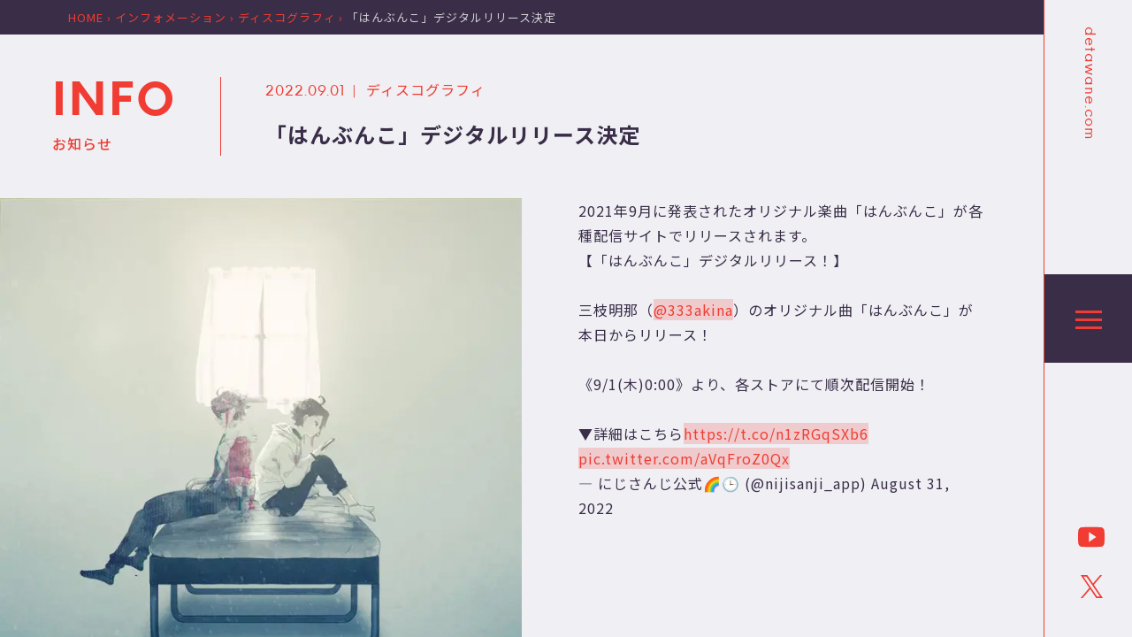

--- FILE ---
content_type: text/html; charset=UTF-8
request_url: https://detawane.com/info/official/4422/
body_size: 7422
content:
<!doctype html>
<html prefix="og: http://ogp.me/ns#" lang="ja">
<!--
んぅ… ねむねむにゃんこなのだ…
　　　　　　 ＿＿
　　　　　／＞　　フ
　　　　　| 　_　 _l
　 　　　／` ミ＿xノ
　　 　 /　　　 　 |
　　　 /　 ヽ　　 ﾉ
　 　 │　　|　|　|
　／￣|　　 |　|　|
　| (￣ヽ＿_ヽ_)__)
　＼二つ
-->
<head>
<!-- meta -->
<meta charset="UTF-8">
<meta http-equiv="Expires" content="0">
<meta name="viewport" content="width=device-width,initial-scale=1.0,viewport-fit=cover" />
<meta name="google-site-verification" content="bsSC4Hk5XLyjgBjJPd1wApMap0Zc73b43S4Ohetth3Q" />
<!-- Google Tag Manager -->
<script>(function(w,d,s,l,i){w[l]=w[l]||[];w[l].push({'gtm.start':
new Date().getTime(),event:'gtm.js'});var f=d.getElementsByTagName(s)[0],
j=d.createElement(s),dl=l!='dataLayer'?'&l='+l:'';j.async=true;j.src=
'https://www.googletagmanager.com/gtm.js?id='+i+dl;f.parentNode.insertBefore(j,f);
})(window,document,'script','dataLayer','GTM-WZMDWP6');</script>
<!-- End Google Tag Manager -->
<meta name="thumbnail" content="https://detawane.com/assets/logo-eyecatch.png" />
<!-- favicon -->
<link rel="icon" href="https://detawane.com/assets/favicon.ico" type="image/x-icon">
<link rel="apple-touch-icon" href="https://detawane.com/assets/apple-touch-icon.png" sizes="180x180">
<!--twitter-->
<meta name="twitter:card" content="summary_large_image" />
<meta name="twitter:description" content="このサイトは、にじさんじ所属バーチャルライバー三枝明那（さえぐさあきな）の支援を目的にファンが有志で作成した非公式ファンサイトです。YouTubeの配信アーカイブや公式からの情報をまとめています。" />
<meta name="twitter:title" content="「はんぶんこ」デジタルリリース決定 - 三枝全力支援 - 三枝明那非公式ファンサイト" />
<meta name="twitter:image" content="https://detawane.com/assets/ogp.jpg" />
<!-- dns-prefetch -->
<link rel='dns-prefetch' href='//cdnjs.cloudflare.com' />
<link rel='dns-prefetch' href='//ajax.googleapis.com' />
<link rel='dns-prefetch' href='//fonts.googleapis.com' />
<link rel='dns-prefetch' href='//unpkg.com' />
<link rel='dns-prefetch' href='//cdn.jsdelivr.net' />
<link rel='dns-prefetch' href='//rawgit.com' />
<!-- CSS -->
<link rel="stylesheet" href="https://detawane.com/wp/wp-content/themes/detawanev2/assets/css/common.css">
<link rel="stylesheet" href="https://detawane.com/wp/wp-content/themes/detawanev2/assets/css/info.css">
<meta name='robots' content='index, follow, max-image-preview:large, max-snippet:-1, max-video-preview:-1' />
	<style>img:is([sizes="auto" i], [sizes^="auto," i]) { contain-intrinsic-size: 3000px 1500px }</style>
	
	<!-- This site is optimized with the Yoast SEO plugin v26.6 - https://yoast.com/wordpress/plugins/seo/ -->
	<title>「はんぶんこ」デジタルリリース決定 - 三枝全力支援 - 三枝明那非公式ファンサイト</title>
	<meta name="description" content="2021年9月に発表されたオリジナル楽曲「はんぶんこ」が各種配信サイトでリリースされます。" />
	<link rel="canonical" href="https://detawane.com/info/discography/4422/" />
	<meta property="og:locale" content="ja_JP" />
	<meta property="og:type" content="article" />
	<meta property="og:title" content="「はんぶんこ」デジタルリリース決定 - 三枝全力支援 - 三枝明那非公式ファンサイト" />
	<meta property="og:description" content="2021年9月に発表されたオリジナル楽曲「はんぶんこ」が各種配信サイトでリリースされます。" />
	<meta property="og:url" content="https://detawane.com/info/discography/4422/" />
	<meta property="og:site_name" content="三枝全力支援 - 三枝明那非公式ファンサイト" />
	<meta property="og:image" content="https://detawane.com/wp/wp-content/uploads/hanbunko.jpg" />
	<meta property="og:image:width" content="680" />
	<meta property="og:image:height" content="680" />
	<meta property="og:image:type" content="image/jpeg" />
	<script type="application/ld+json" class="yoast-schema-graph">{"@context":"https://schema.org","@graph":[{"@type":"WebPage","@id":"https://detawane.com/info/discography/4422/","url":"https://detawane.com/info/discography/4422/","name":"「はんぶんこ」デジタルリリース決定 - 三枝全力支援 - 三枝明那非公式ファンサイト","isPartOf":{"@id":"https://detawane.com/#website"},"primaryImageOfPage":{"@id":"https://detawane.com/info/discography/4422/#primaryimage"},"image":{"@id":"https://detawane.com/info/discography/4422/#primaryimage"},"thumbnailUrl":"https://detawane.com/wp/wp-content/uploads/hanbunko.jpg","datePublished":"2022-08-31T15:00:00+00:00","dateModified":"2024-09-25T14:55:56+00:00","description":"2021年9月に発表されたオリジナル楽曲「はんぶんこ」が各種配信サイトでリリースされます。","breadcrumb":{"@id":"https://detawane.com/info/discography/4422/#breadcrumb"},"inLanguage":"ja","potentialAction":[{"@type":"ReadAction","target":["https://detawane.com/info/discography/4422/"]}]},{"@type":"ImageObject","inLanguage":"ja","@id":"https://detawane.com/info/discography/4422/#primaryimage","url":"https://detawane.com/wp/wp-content/uploads/hanbunko.jpg","contentUrl":"https://detawane.com/wp/wp-content/uploads/hanbunko.jpg","width":680,"height":680},{"@type":"BreadcrumbList","@id":"https://detawane.com/info/discography/4422/#breadcrumb","itemListElement":[{"@type":"ListItem","position":1,"name":"ホーム","item":"https://detawane.com/"},{"@type":"ListItem","position":2,"name":"インフォメーション","item":"https://detawane.com/info/"},{"@type":"ListItem","position":3,"name":"「はんぶんこ」デジタルリリース決定"}]},{"@type":"WebSite","@id":"https://detawane.com/#website","url":"https://detawane.com/","name":"三枝全力支援 - 三枝明那非公式ファンサイト","description":"このサイトは、にじさんじ所属バーチャルライバー三枝明那（さえぐさあきな）の支援を目的にファンが有志で作成した非公式ファンサイトです。YouTubeの配信アーカイブや公式からの情報をまとめています。","publisher":{"@id":"https://detawane.com/#/schema/person/89be538a85e68ab61333ec392eb64aea"},"potentialAction":[{"@type":"SearchAction","target":{"@type":"EntryPoint","urlTemplate":"https://detawane.com/?s={search_term_string}"},"query-input":{"@type":"PropertyValueSpecification","valueRequired":true,"valueName":"search_term_string"}}],"inLanguage":"ja"},{"@type":["Person","Organization"],"@id":"https://detawane.com/#/schema/person/89be538a85e68ab61333ec392eb64aea","name":"hosh_iei","image":{"@type":"ImageObject","inLanguage":"ja","@id":"https://detawane.com/#/schema/person/image/","url":"https://detawane.com/wp/wp-content/uploads/splash.png","contentUrl":"https://detawane.com/wp/wp-content/uploads/splash.png","width":512,"height":512,"caption":"hosh_iei"},"logo":{"@id":"https://detawane.com/#/schema/person/image/"},"sameAs":["https://detawane.com/wp"]}]}</script>
	<!-- / Yoast SEO plugin. -->


<style id='classic-theme-styles-inline-css' type='text/css'>
/*! This file is auto-generated */
.wp-block-button__link{color:#fff;background-color:#32373c;border-radius:9999px;box-shadow:none;text-decoration:none;padding:calc(.667em + 2px) calc(1.333em + 2px);font-size:1.125em}.wp-block-file__button{background:#32373c;color:#fff;text-decoration:none}
</style>
<style id='global-styles-inline-css' type='text/css'>
:root{--wp--preset--aspect-ratio--square: 1;--wp--preset--aspect-ratio--4-3: 4/3;--wp--preset--aspect-ratio--3-4: 3/4;--wp--preset--aspect-ratio--3-2: 3/2;--wp--preset--aspect-ratio--2-3: 2/3;--wp--preset--aspect-ratio--16-9: 16/9;--wp--preset--aspect-ratio--9-16: 9/16;--wp--preset--color--black: #000000;--wp--preset--color--cyan-bluish-gray: #abb8c3;--wp--preset--color--white: #ffffff;--wp--preset--color--pale-pink: #f78da7;--wp--preset--color--vivid-red: #cf2e2e;--wp--preset--color--luminous-vivid-orange: #ff6900;--wp--preset--color--luminous-vivid-amber: #fcb900;--wp--preset--color--light-green-cyan: #7bdcb5;--wp--preset--color--vivid-green-cyan: #00d084;--wp--preset--color--pale-cyan-blue: #8ed1fc;--wp--preset--color--vivid-cyan-blue: #0693e3;--wp--preset--color--vivid-purple: #9b51e0;--wp--preset--gradient--vivid-cyan-blue-to-vivid-purple: linear-gradient(135deg,rgba(6,147,227,1) 0%,rgb(155,81,224) 100%);--wp--preset--gradient--light-green-cyan-to-vivid-green-cyan: linear-gradient(135deg,rgb(122,220,180) 0%,rgb(0,208,130) 100%);--wp--preset--gradient--luminous-vivid-amber-to-luminous-vivid-orange: linear-gradient(135deg,rgba(252,185,0,1) 0%,rgba(255,105,0,1) 100%);--wp--preset--gradient--luminous-vivid-orange-to-vivid-red: linear-gradient(135deg,rgba(255,105,0,1) 0%,rgb(207,46,46) 100%);--wp--preset--gradient--very-light-gray-to-cyan-bluish-gray: linear-gradient(135deg,rgb(238,238,238) 0%,rgb(169,184,195) 100%);--wp--preset--gradient--cool-to-warm-spectrum: linear-gradient(135deg,rgb(74,234,220) 0%,rgb(151,120,209) 20%,rgb(207,42,186) 40%,rgb(238,44,130) 60%,rgb(251,105,98) 80%,rgb(254,248,76) 100%);--wp--preset--gradient--blush-light-purple: linear-gradient(135deg,rgb(255,206,236) 0%,rgb(152,150,240) 100%);--wp--preset--gradient--blush-bordeaux: linear-gradient(135deg,rgb(254,205,165) 0%,rgb(254,45,45) 50%,rgb(107,0,62) 100%);--wp--preset--gradient--luminous-dusk: linear-gradient(135deg,rgb(255,203,112) 0%,rgb(199,81,192) 50%,rgb(65,88,208) 100%);--wp--preset--gradient--pale-ocean: linear-gradient(135deg,rgb(255,245,203) 0%,rgb(182,227,212) 50%,rgb(51,167,181) 100%);--wp--preset--gradient--electric-grass: linear-gradient(135deg,rgb(202,248,128) 0%,rgb(113,206,126) 100%);--wp--preset--gradient--midnight: linear-gradient(135deg,rgb(2,3,129) 0%,rgb(40,116,252) 100%);--wp--preset--font-size--small: 13px;--wp--preset--font-size--medium: 20px;--wp--preset--font-size--large: 36px;--wp--preset--font-size--x-large: 42px;--wp--preset--spacing--20: 0.44rem;--wp--preset--spacing--30: 0.67rem;--wp--preset--spacing--40: 1rem;--wp--preset--spacing--50: 1.5rem;--wp--preset--spacing--60: 2.25rem;--wp--preset--spacing--70: 3.38rem;--wp--preset--spacing--80: 5.06rem;--wp--preset--shadow--natural: 6px 6px 9px rgba(0, 0, 0, 0.2);--wp--preset--shadow--deep: 12px 12px 50px rgba(0, 0, 0, 0.4);--wp--preset--shadow--sharp: 6px 6px 0px rgba(0, 0, 0, 0.2);--wp--preset--shadow--outlined: 6px 6px 0px -3px rgba(255, 255, 255, 1), 6px 6px rgba(0, 0, 0, 1);--wp--preset--shadow--crisp: 6px 6px 0px rgba(0, 0, 0, 1);}:where(.is-layout-flex){gap: 0.5em;}:where(.is-layout-grid){gap: 0.5em;}body .is-layout-flex{display: flex;}.is-layout-flex{flex-wrap: wrap;align-items: center;}.is-layout-flex > :is(*, div){margin: 0;}body .is-layout-grid{display: grid;}.is-layout-grid > :is(*, div){margin: 0;}:where(.wp-block-columns.is-layout-flex){gap: 2em;}:where(.wp-block-columns.is-layout-grid){gap: 2em;}:where(.wp-block-post-template.is-layout-flex){gap: 1.25em;}:where(.wp-block-post-template.is-layout-grid){gap: 1.25em;}.has-black-color{color: var(--wp--preset--color--black) !important;}.has-cyan-bluish-gray-color{color: var(--wp--preset--color--cyan-bluish-gray) !important;}.has-white-color{color: var(--wp--preset--color--white) !important;}.has-pale-pink-color{color: var(--wp--preset--color--pale-pink) !important;}.has-vivid-red-color{color: var(--wp--preset--color--vivid-red) !important;}.has-luminous-vivid-orange-color{color: var(--wp--preset--color--luminous-vivid-orange) !important;}.has-luminous-vivid-amber-color{color: var(--wp--preset--color--luminous-vivid-amber) !important;}.has-light-green-cyan-color{color: var(--wp--preset--color--light-green-cyan) !important;}.has-vivid-green-cyan-color{color: var(--wp--preset--color--vivid-green-cyan) !important;}.has-pale-cyan-blue-color{color: var(--wp--preset--color--pale-cyan-blue) !important;}.has-vivid-cyan-blue-color{color: var(--wp--preset--color--vivid-cyan-blue) !important;}.has-vivid-purple-color{color: var(--wp--preset--color--vivid-purple) !important;}.has-black-background-color{background-color: var(--wp--preset--color--black) !important;}.has-cyan-bluish-gray-background-color{background-color: var(--wp--preset--color--cyan-bluish-gray) !important;}.has-white-background-color{background-color: var(--wp--preset--color--white) !important;}.has-pale-pink-background-color{background-color: var(--wp--preset--color--pale-pink) !important;}.has-vivid-red-background-color{background-color: var(--wp--preset--color--vivid-red) !important;}.has-luminous-vivid-orange-background-color{background-color: var(--wp--preset--color--luminous-vivid-orange) !important;}.has-luminous-vivid-amber-background-color{background-color: var(--wp--preset--color--luminous-vivid-amber) !important;}.has-light-green-cyan-background-color{background-color: var(--wp--preset--color--light-green-cyan) !important;}.has-vivid-green-cyan-background-color{background-color: var(--wp--preset--color--vivid-green-cyan) !important;}.has-pale-cyan-blue-background-color{background-color: var(--wp--preset--color--pale-cyan-blue) !important;}.has-vivid-cyan-blue-background-color{background-color: var(--wp--preset--color--vivid-cyan-blue) !important;}.has-vivid-purple-background-color{background-color: var(--wp--preset--color--vivid-purple) !important;}.has-black-border-color{border-color: var(--wp--preset--color--black) !important;}.has-cyan-bluish-gray-border-color{border-color: var(--wp--preset--color--cyan-bluish-gray) !important;}.has-white-border-color{border-color: var(--wp--preset--color--white) !important;}.has-pale-pink-border-color{border-color: var(--wp--preset--color--pale-pink) !important;}.has-vivid-red-border-color{border-color: var(--wp--preset--color--vivid-red) !important;}.has-luminous-vivid-orange-border-color{border-color: var(--wp--preset--color--luminous-vivid-orange) !important;}.has-luminous-vivid-amber-border-color{border-color: var(--wp--preset--color--luminous-vivid-amber) !important;}.has-light-green-cyan-border-color{border-color: var(--wp--preset--color--light-green-cyan) !important;}.has-vivid-green-cyan-border-color{border-color: var(--wp--preset--color--vivid-green-cyan) !important;}.has-pale-cyan-blue-border-color{border-color: var(--wp--preset--color--pale-cyan-blue) !important;}.has-vivid-cyan-blue-border-color{border-color: var(--wp--preset--color--vivid-cyan-blue) !important;}.has-vivid-purple-border-color{border-color: var(--wp--preset--color--vivid-purple) !important;}.has-vivid-cyan-blue-to-vivid-purple-gradient-background{background: var(--wp--preset--gradient--vivid-cyan-blue-to-vivid-purple) !important;}.has-light-green-cyan-to-vivid-green-cyan-gradient-background{background: var(--wp--preset--gradient--light-green-cyan-to-vivid-green-cyan) !important;}.has-luminous-vivid-amber-to-luminous-vivid-orange-gradient-background{background: var(--wp--preset--gradient--luminous-vivid-amber-to-luminous-vivid-orange) !important;}.has-luminous-vivid-orange-to-vivid-red-gradient-background{background: var(--wp--preset--gradient--luminous-vivid-orange-to-vivid-red) !important;}.has-very-light-gray-to-cyan-bluish-gray-gradient-background{background: var(--wp--preset--gradient--very-light-gray-to-cyan-bluish-gray) !important;}.has-cool-to-warm-spectrum-gradient-background{background: var(--wp--preset--gradient--cool-to-warm-spectrum) !important;}.has-blush-light-purple-gradient-background{background: var(--wp--preset--gradient--blush-light-purple) !important;}.has-blush-bordeaux-gradient-background{background: var(--wp--preset--gradient--blush-bordeaux) !important;}.has-luminous-dusk-gradient-background{background: var(--wp--preset--gradient--luminous-dusk) !important;}.has-pale-ocean-gradient-background{background: var(--wp--preset--gradient--pale-ocean) !important;}.has-electric-grass-gradient-background{background: var(--wp--preset--gradient--electric-grass) !important;}.has-midnight-gradient-background{background: var(--wp--preset--gradient--midnight) !important;}.has-small-font-size{font-size: var(--wp--preset--font-size--small) !important;}.has-medium-font-size{font-size: var(--wp--preset--font-size--medium) !important;}.has-large-font-size{font-size: var(--wp--preset--font-size--large) !important;}.has-x-large-font-size{font-size: var(--wp--preset--font-size--x-large) !important;}
:where(.wp-block-post-template.is-layout-flex){gap: 1.25em;}:where(.wp-block-post-template.is-layout-grid){gap: 1.25em;}
:where(.wp-block-columns.is-layout-flex){gap: 2em;}:where(.wp-block-columns.is-layout-grid){gap: 2em;}
:root :where(.wp-block-pullquote){font-size: 1.5em;line-height: 1.6;}
</style>
<script type="text/javascript" src="https://detawane.com/wp/wp-includes/js/jquery/jquery.min.js?ver=3.7.1" id="jquery-core-js"></script>
<script type="text/javascript" src="https://detawane.com/wp/wp-includes/js/jquery/jquery-migrate.min.js?ver=3.4.1" id="jquery-migrate-js"></script>
		<link rel="manifest" href="https://detawane.com/wp-json/wp/v2/web-app-manifest">
					<meta name="theme-color" content="#392C48">
								<meta name="apple-mobile-web-app-capable" content="yes">
				<meta name="mobile-web-app-capable" content="yes">

				<link rel="apple-touch-startup-image" href="https://detawane.com/assets/app.png">

				<meta name="apple-mobile-web-app-title" content="三枝全力支援">
		<meta name="application-name" content="三枝全力支援">
		<style>.wp-block-gallery.is-cropped .blocks-gallery-item picture{height:100%;width:100%;}</style><script>        
const userPrefersDark = window.matchMedia && window.matchMedia('(prefers-color-scheme: dark)').matches;
if(userPrefersDark){
    document.head.insertAdjacentHTML('afterBegin', '<meta name="twitter:widgets:theme" content="dark" />');
}
</script>
</head>
<body class="wp-singular info-template-default single single-info postid-4422 wp-theme-detawanev2">
<!-- Google Tag Manager (noscript) -->
<noscript><iframe src="https://www.googletagmanager.com/ns.html?id=GTM-WZMDWP6"
height="0" width="0" style="display:none;visibility:hidden"></iframe></noscript>
<!-- End Google Tag Manager (noscript) -->
<div class="container">
<div class="scrollable">
<div class="adjustment">
<header class="header">
    <div class="header__pc">
        <div class="header__inner">
            <div class="header__url"><a href="https://detawane.com/">detawane.com</a></div>
            <div class="header__toggle">
                <div class="header__toggle__wrap">
                    <span class="header__toggle__bar"></span>
                    <span class="header__toggle__bar"></span>
                    <span class="header__toggle__bar"></span>
                </div>
            </div>
            <nav class="headernav">
                <ul class="headernav__list">
                    <li class="headernav__list__item"><a href="https://detawane.com/archive/"><span class="en">ARCHIVE</span><span class="jp">アーカイブ検索</span></a></li>
                    <li class="headernav__list__item"><a href="https://detawane.com/info/"><span class="en">INFO</span><span class="jp">インフォメーション</span></a></li>
                    <li class="headernav__list__item"><a href="https://detawane.com/songs/"><span class="en">SONGS</span><span class="jp">歌った曲</span></a></li>
                    <li class="headernav__list__item"><a href="https://detawane.com/about/"><span class="en">ABOUT</span><span class="jp">このサイトについて</span></a></li>
                    <li class="headernav__list__item"><a href="https://detawane.com/"><span class="en">TOP</span><span class="jp">トップへ戻る</span></a></li>
                </ul>
                <div class="headernav__bg"></div>
            </nav>
            <div class="header__sns">
                <a href="https://www.youtube.com/channel/UCNW1Ex0r6HsWRD4LCtPwvoQ?sub_confirmation=1" target="_blank"><ion-icon class="ionicons" name="logo-youtube"></ion-icon></a>
                <a href="https://x.com/333akina" target="_blank"><svg class="logo-x" width="1200" height="1227" viewBox="0 0 1200 1227" fill="none" xmlns="http://www.w3.org/2000/svg"><path d="M714.163 519.284L1160.89 0H1055.03L667.137 450.887L357.328 0H0L468.492 681.821L0 1226.37H105.866L515.491 750.218L842.672 1226.37H1200L714.137 519.284H714.163ZM569.165 687.828L521.697 619.934L144.011 79.6944H306.615L611.412 515.685L658.88 583.579L1055.08 1150.3H892.476L569.165 687.854V687.828Z"/></svg></a>
            </div>
        </div>
    </div>
    <div class="header__sp">
        <nav class="headernav">
            <ul class="headernav__list">
                <li class="headernav__list__item"><a href="https://www.youtube.com/channel/UCNW1Ex0r6HsWRD4LCtPwvoQ?sub_confirmation=1" target="_blank"><ion-icon class="ionicons" name="logo-youtube"></ion-icon><span class="jp">チャンネル</span></a></li>
                <li class="headernav__list__item"><a href="https://x.com/333akina" target="_blank"><svg class="logo-x" width="1200" height="1227" viewBox="0 0 1200 1227" fill="none" xmlns="http://www.w3.org/2000/svg"><path d="M714.163 519.284L1160.89 0H1055.03L667.137 450.887L357.328 0H0L468.492 681.821L0 1226.37H105.866L515.491 750.218L842.672 1226.37H1200L714.137 519.284H714.163ZM569.165 687.828L521.697 619.934L144.011 79.6944H306.615L611.412 515.685L658.88 583.579L1055.08 1150.3H892.476L569.165 687.854V687.828Z"/></svg><span class="jp">エックス</span></a></li>
                <!-- <li class="headernav__list__item"><a href="https://x.com/333akina" target="_blank"><ion-icon class="ionicons" name="logo-twitter"></ion-icon><span class="jp">ツイッター</span></a></li> -->
                <li class="headernav__list__item "><a href="https://detawane.com/archive/"><ion-icon class="ionicons" name="search-sharp"></ion-icon><span class="jp">アーカイブ</span></a></li>
                <li class="headernav__list__item headernav__list__item--current"><a href="https://detawane.com/info/"><ion-icon class="ionicons" name="information-circle-sharp"></ion-icon><span class="jp">お知らせ</span></a></li>
                <li class="headernav__list__item "><a href="https://detawane.com/songs/"><ion-icon class="ionicons" name="musical-notes-sharp"></ion-icon><span class="jp">歌った曲</span></a></li>
            </ul>
        </nav>
    </div>
</header><div class="pans_wrap">
<div class="breadcrumb-area">
<span property="itemListElement" typeof="ListItem"><a property="item" typeof="WebPage" title="Go to 三枝全力支援 - 三枝明那非公式ファンサイト." href="https://detawane.com" class="home" ><span property="name">HOME</span></a><meta property="position" content="1"></span>&rsaquo;<span property="itemListElement" typeof="ListItem"><a property="item" typeof="WebPage" title="Go to インフォメーション." href="https://detawane.com/info/" class="archive post-info-archive" ><span property="name">インフォメーション</span></a><meta property="position" content="2"></span>&rsaquo;<span property="itemListElement" typeof="ListItem"><a property="item" typeof="WebPage" title="Go to the ディスコグラフィ カテゴリー archives." href="https://detawane.com/info/info_category/discography/" class="taxonomy info_category" ><span property="name">ディスコグラフィ</span></a><meta property="position" content="3"></span>&rsaquo;<span class="post post-info current-item">「はんぶんこ」デジタルリリース決定</span></div>
</div>
<main class="main">
    <section class="info__wrap fade-item">
        <div class="info__head">
            <div class="info__inner">
                <div class="info__title">
                    <h2 class="info__title__en">INFO</h2>
                    <span class="info__title__jp">お知らせ</span>
                </div>
                                <div class="info__head__cap">
                    <div class="info__article__header">
                        <time class="info__article__day" datetime="2022-09-01">2022.09.01</time>
                        <div class="info__article__cat"><a href="https://detawane.com/info/info_category/discography/" rel="tag">ディスコグラフィ</a></div>
                        <h1 class="info__article__title">「はんぶんこ」デジタルリリース決定</h1>
                    </div>
                </div>
                            </div>
        </div>
        <div class="info__container">
                        <article class="info__article" id="post-4422">
                <div class="info__article__side">
                    <div class="info__article__side__sticky">
                        <div class="info__article__eyecatch">
                        <picture><source srcset="https://detawane.com/wp/wp-content/uploads/hanbunko.jpg.webp"  type="image/webp"><img width="680" height="680" src="https://detawane.com/wp/wp-content/uploads/hanbunko.jpg" class="info__article__eyecatch__tmb wp-post-image" alt="" decoding="async" fetchpriority="high" data-eio="p" /></picture>                        </div>
                    </div>
                </div>
                <div class="info__article__wrap">
                    <div class="info__article__content">
                    
<p>2021年9月に発表されたオリジナル楽曲「はんぶんこ」が各種配信サイトでリリースされます。</p>



<figure class="wp-block-embed is-type-rich is-provider-twitter wp-block-embed-twitter"><div class="wp-block-embed__wrapper">
<blockquote class="twitter-tweet" data-width="500" data-dnt="true"><p lang="ja" dir="ltr">【「はんぶんこ」デジタルリリース！】<br><br>三枝明那（<a href="https://twitter.com/333akina?ref_src=twsrc%5Etfw">@333akina</a>）のオリジナル曲「はんぶんこ」が本日からリリース！<br><br>《9/1(木)0:00》より、各ストアにて順次配信開始！<br><br>▼詳細はこちら<a href="https://t.co/n1zRGqSXb6">https://t.co/n1zRGqSXb6</a> <a href="https://t.co/aVqFroZ0Qx">pic.twitter.com/aVqFroZ0Qx</a></p>&mdash; にじさんじ公式🌈🕒 (@nijisanji_app) <a href="https://twitter.com/nijisanji_app/status/1564991474646884352?ref_src=twsrc%5Etfw">August 31, 2022</a></blockquote><script async="async" src="https://platform.twitter.com/widgets.js" charset="utf-8"></script>
</div></figure>
                    </div>
                </div>
            </article>
                    </div>
                <div class="singlePagination">
    <div class="singlePagination__inner">
        <span class="singlePagination__pager singlePagination__pager--prev"><a href="https://detawane.com/info/event/4375/" rel="prev"><span class="singlePagination__pager__txt">PREV</span><span class="singlePagination__pager__arrow"><ion-icon class="ionicons" name="chevron-back-sharp"></ion-icon></span></a></span>
        <span class="singlePagination__pager singlePagination__pager--next"><a href="https://detawane.com/info/collaboration/4425/" rel="next"><span class="singlePagination__pager__arrow"><ion-icon class="ionicons" name="chevron-forward-sharp"></ion-icon></span><span class="singlePagination__pager__txt">NEXT</span></a></span>
    </div>
</div>            </section>
</main>
<footer class="footer">
<div class="footer__inner">
    <div class="sitename"><a href="https://detawane.com/"><span>SAEGUSA</span><br><span>ZENRYOKU&nbsp;SHIEN</span></a></div>
    <nav class="footernav">
        <dl class="footernav__list">
            <dt class="footernav__list__dt">CONTENTS</dt>
            <dd class="footernav__list__item"><a href="https://detawane.com/archive/">ARCHIVE</a></dd>
            <dd class="footernav__list__item"><a href="https://detawane.com/info/">INFO</a></dd>
            <dd class="footernav__list__item"><a href="https://detawane.com/songs/">SONGS</a></dd>
            <dd class="footernav__list__item"><a href="https://detawane.com/about/">ABOUT</a></dd>
            <dd class="footernav__list__item"><a href="https://detawane.com/">TOP</a></dd>
        </dl>
    </nav>
</div>
</footer>
</div>
<div class="scrollbar">
<div class="scrollbar-thumb"></div>
</div>
</div>
</div>
<div id="layer"></div>
<script type="module" src="https://unpkg.com/ionicons@5.5.2/dist/ionicons/ionicons.esm.js"></script>
<script nomodule src="https://unpkg.com/ionicons@5.5.2/dist/ionicons/ionicons.js"></script>
<script src="//cdnjs.cloudflare.com/ajax/libs/gsap/latest/TweenMax.min.js"></script>
<script src="//cdnjs.cloudflare.com/ajax/libs/ScrollMagic/2.0.5/ScrollMagic.min.js"></script>
<script src="//cdnjs.cloudflare.com/ajax/libs/ScrollMagic/2.0.5/plugins/animation.gsap.min.js"></script>
<script src="https://detawane.com/wp/wp-content/themes/detawanev2/assets/js/anim.js"></script>
<script src="https://detawane.com/wp/wp-content/themes/detawanev2/assets/js/function.js"></script>
<script type="speculationrules">
{"prefetch":[{"source":"document","where":{"and":[{"href_matches":"\/*"},{"not":{"href_matches":["\/wp\/wp-*.php","\/wp\/wp-admin\/*","\/wp\/wp-content\/uploads\/*","\/wp\/wp-content\/*","\/wp\/wp-content\/plugins\/*","\/wp\/wp-content\/themes\/detawanev2\/*","\/*\\?(.+)"]}},{"not":{"selector_matches":"a[rel~=\"nofollow\"]"}},{"not":{"selector_matches":".no-prefetch, .no-prefetch a"}}]},"eagerness":"conservative"}]}
</script>
	<script type="module">
		import { Workbox } from "https:\/\/detawane.com\/wp\/wp-content\/plugins\/pwa\/wp-includes\/js\/workbox-v7.3.0\/workbox-window.prod.js";

		if ( 'serviceWorker' in navigator ) {
			window.wp = window.wp || {};
			window.wp.serviceWorkerWindow = new Workbox(
				"https:\/\/detawane.com\/wp.serviceworker",
				{"scope":"\/"}			);
			window.wp.serviceWorkerWindow.register();
		}
	</script>
	</body>
</html><!-- WP Fastest Cache file was created in 0.065 seconds, on 2026年2月3日 @ 06:45 --><!-- need to refresh to see cached version -->

--- FILE ---
content_type: text/css
request_url: https://detawane.com/wp/wp-content/themes/detawanev2/assets/css/info.css
body_size: 1752
content:
/*Rain Drops*/
/* $mainColor:#222222;
$subColor:#392D47;
$rainbow:linear-gradient(64deg, #ffafff 0%, #c8a7fd 31%, #64d5ea 66%, #73ffc1 100%);
$accentColor:#DE584F;
$myfontsEn:'NeueEinstellung',sans-serif;

$mainColorDark:#222222;
$subColorDark:#ffffff; */
/*seitokai*/
/* $mainColor:#EFEFF4;
$subColor:#0c145c;
$accentColor:#F03C32;
$myfontsEn:'NeueEinstellung',sans-serif;

$mainColorDark:#3b3b3b;
$subColorDark:#EFEFF4;
$sub2ColorDark:#6b6d6d; */
/*original*/
.info__head {
  padding: 3em 0;
}
.info__head__cap {
  flex-grow: 1;
  display: flex;
  flex-wrap: wrap;
  align-items: start;
  justify-content: space-between;
  gap: 10px;
}
.info__inner {
  max-width: 1400px;
  width: 90%;
  margin-right: auto;
  margin-left: auto;
}
.info__title {
  color: #F03C32;
}
.info__title__en {
  font-size: 5rem;
  font-family: "NeueEinstellung", sans-serif;
  font-weight: 700;
  line-height: normal;
  letter-spacing: 3px;
  text-transform: uppercase;
}
.info__title__jp {
  font-size: 1.6rem;
  font-weight: 500;
}
.info__title::after {
  content: "";
  width: 50px;
  height: 1px;
  display: block;
  background: #F03C32;
  margin-top: 1em;
  margin-bottom: 3em;
}
.info__list {
  width: 90%;
  margin-left: auto;
  margin-right: auto;
  margin-bottom: 3em;
  display: grid;
  gap: 1em;
}
.info__select, .info__search {
  font-family: "NeueEinstellung", sans-serif;
  letter-spacing: 1px;
  padding: 5px 8px;
  width: 100%;
  background: #fff;
  position: relative;
  color: #F03C32;
}
@media (prefers-color-scheme: dark) {
  .info__select, .info__search {
    background: #392D47;
  }
}
.info__select--month, .info__search--month {
  width: 48%;
}
.info__select select, .info__select input, .info__search select, .info__search input {
  width: 100%;
  cursor: pointer;
  padding: 3px 2em 3px 0.5em;
  letter-spacing: 2px;
}
.info__select input[type=text], .info__search input[type=text] {
  cursor: text;
  padding-right: 3em;
}
.info__select .ionicons, .info__search .ionicons {
  position: absolute;
  right: 8px;
  top: 50%;
  transform: translateY(-50%);
  pointer-events: none;
}
.info__search {
  background-color: transparent;
  border-bottom: 1px solid #F03C32;
}
.info__search__btn {
  position: absolute;
  top: 0;
  right: 0;
  width: 3em;
  height: 100%;
}
.info__search__btn .ionicons {
  pointer-events: all;
  right: auto;
  left: 50%;
  transform: translate(-50%, -50%);
}
.info__article {
  margin-bottom: 3em;
}
.info__article__title {
  font-size: 2.4rem;
  font-weight: 700;
  margin-top: 0.5em;
}
.info__article__day {
  font-family: "NeueEinstellung", sans-serif;
  display: inline-block;
  color: #F03C32;
}
.info__article__day::after {
  content: "|";
  margin-left: 0.5em;
}
.info__article__cat {
  display: inline-block;
}
.info__article__cat a {
  display: inline-block;
  padding: 0px 5px;
  margin-right: 0.5em;
  background: transparent;
  color: #F03C32;
}
.info__article__cat a:hover {
  background: rgba(240, 60, 50, 0.2);
}
.info__article__eyecatch {
  position: relative;
  overflow: hidden;
  margin-bottom: 3em;
}
.info__article__eyecatch::before {
  content: "";
  display: block;
  width: 100%;
  padding-top: 56.25%;
  position: absolute;
  top: 0;
  left: 0;
}
.info__article__eyecatch img {
  width: 100%;
}
.info__article__wrap {
  width: 90%;
  margin-left: auto;
  margin-right: auto;
  position: relative;
}
.info__article__content h3 {
  font-size: 2rem;
  font-weight: 500;
  margin-bottom: 0.5em;
  padding-bottom: 0.5em;
  border-bottom: 1px solid;
  position: relative;
}
.info__article__content h3::before {
  content: "";
  position: absolute;
  bottom: -1px;
  left: 0;
  width: 100px;
  height: 1px;
  background: #F03C32;
}
.info__article__content p:not(:last-of-type) {
  margin-bottom: 1em;
}
.info__article__content p a {
  background: rgba(240, 60, 50, 0.2);
  color: #F03C32;
}
.info__article__content ol {
  margin-bottom: 1em;
}
.info__article__content ol li {
  list-style: decimal;
  list-style-position: inside;
}
.info__article__content .wp-block-embed-youtube {
  margin: 2em 0;
}
.info__article__content .wp-block-embed-youtube figcaption {
  font-size: 1.4rem;
  text-align: center;
  margin-top: 0.5em;
}
.info__article__content .wp-block-table.is-style-stripes {
  border-bottom: 1px solid #fff;
  margin: 2em 0;
}
@media (prefers-color-scheme: dark) {
  .info__article__content .wp-block-table.is-style-stripes {
    border-bottom: 1px solid #392D47;
  }
}
.info__article__content .wp-block-table.is-style-stripes table {
  width: 100%;
}
.info__article__content .wp-block-table.is-style-stripes tbody {
  width: 100%;
}
.info__article__content .wp-block-table.is-style-stripes tbody tr {
  display: grid;
  padding: 15px;
  grid-template-columns: 1fr 2fr;
  width: 100%;
}
.info__article__content .wp-block-table.is-style-stripes tbody tr td {
  width: 100%;
  grid-column: 1/3;
  grid-row: 2/3;
}
.info__article__content .wp-block-table.is-style-stripes tbody tr td:first-child {
  font-family: "NeueEinstellung", sans-serif;
  font-size: 1.2rem;
  grid-row: 1/2;
  padding-bottom: 5px;
  margin-bottom: 5px;
  border-bottom: 1px solid;
}
.info__article__content .wp-block-table.is-style-stripes tbody tr:nth-child(even) {
  border-left: 1px solid #fff;
  border-right: 1px solid #fff;
}
@media (prefers-color-scheme: dark) {
  .info__article__content .wp-block-table.is-style-stripes tbody tr:nth-child(even) {
    border-left: 1px solid #392D47;
    border-right: 1px solid #392D47;
  }
}
.info__article__content .wp-block-table.is-style-stripes tbody tr:nth-child(odd) {
  background: #fff;
}
@media (prefers-color-scheme: dark) {
  .info__article__content .wp-block-table.is-style-stripes tbody tr:nth-child(odd) {
    background: #392D47;
  }
}
.info__article__content .wp-block-table.is-style-stripes tbody tr a {
  background: rgba(240, 60, 50, 0.2);
  color: #F03C32;
}

.infobox__eyecatch {
  width: 100%;
  position: relative;
  overflow: hidden;
  margin-bottom: 1em;
  aspect-ratio: 16/9;
}
.infobox__eyecatch__tmb {
  width: 100%;
  height: 100%;
  position: absolute;
  top: 0;
  left: 0;
  right: 0;
  bottom: 0;
}
.infobox__eyecatch__tmb img {
  -o-object-fit: cover;
     object-fit: cover;
  font-family: "object-fit: cover;";
  height: 100%;
}
.infobox__caption__info {
  font-size: 0;
}
.infobox__caption__info__title {
  font-weight: 500;
  display: -webkit-box;
  -webkit-box-orient: vertical;
  -webkit-line-clamp: 2;
  line-clamp: 2;
  overflow: hidden;
  margin-bottom: 0.5em;
  font-size: 1.4rem;
}
.infobox__caption__info__title a {
  display: block;
}
.infobox__caption__info__day {
  color: #F03C32;
  font-family: "NeueEinstellung", sans-serif;
  font-size: 1.2rem;
  display: inline-block;
}
.infobox__caption__info__day::after {
  content: "|";
  margin: 0 0.5em;
}
.infobox__caption__info__cat {
  font-size: 1.2rem;
  color: #F03C32;
  display: inline-block;
}
.infobox__caption__info__cat a {
  margin-right: 0.5em;
}
.infobox__caption__info__cat a:hover {
  background: rgba(240, 60, 50, 0.2);
}
.infobox__caption__info__cat a:last-child {
  margin-right: 0;
}

@media screen and (min-width: 1280px) {
  .infobox__eyecatch__tmb img {
    transition: transform 0.3s ease;
  }
  .infobox:hover .infobox__eyecatch__tmb img {
    transform: scale(1.1);
  }
}
.infobox {
  display: grid;
  grid-template-columns: 1fr 1.5fr;
  gap: 1em;
}
.infobox__eyecatch {
  margin-bottom: 0;
}

@media screen and (min-width: 769px) {
  .info__head__cap {
    justify-content: start;
  }
  .info__inner {
    display: flex;
    align-items: stretch;
  }
  .info__title {
    padding-right: 50px;
    margin-right: 50px;
    position: relative;
  }
  .info__title::after {
    content: "";
    width: 1px;
    height: 100%;
    margin: 0;
    display: block;
    background: #F03C32;
    position: absolute;
    right: 0;
    top: 0;
  }
  .info__select {
    max-width: 300px;
  }
  .info__search {
    max-width: 350px;
  }
  .info__list {
    display: grid;
    grid-template-columns: 1fr 1fr 1fr 1fr;
    gap: 3em;
    width: 100%;
    padding: 0 3em;
  }
  .info__article {
    display: grid;
    grid-template-columns: 50% 50%;
  }
  .info__article__side {
    grid-column: 1/2;
  }
  .info__article__side__sticky {
    position: sticky;
    top: 100px;
  }
  .info__article__wrap {
    grid-column: 2/3;
    width: 100%;
    padding: 0 2em 6em;
  }
  .info__article__eyecatch {
    margin-bottom: 0;
  }
  .infobox {
    display: block;
  }
  .infobox__eyecatch {
    margin-bottom: 1em;
  }
}
@media screen and (min-width: 1280px) {
  .info__article__side__sticky {
    top: 0;
  }
  .info__article__wrap {
    padding: 0 4em 6em;
  }
}/*# sourceMappingURL=info.css.map */

--- FILE ---
content_type: text/css
request_url: https://detawane.com/wp/wp-content/themes/detawanev2/assets/webfonts/NeueEinstellung/style.css
body_size: -62
content:
@font-face {
	font-family: 'NeueEinstellung';
	src: url('NeueEinstellung-Bold.eot');
	src: url('NeueEinstellung-Bold.eot?#iefix') format('embedded-opentype'),
			 url('NeueEinstellung-Bold.woff') format('woff'),
			 url('NeueEinstellung-Bold.ttf') format('truetype'),
			 url('NeueEinstellung-Bold.svg#svgFontName') format('svg');
    font-weight: 700;
}
@font-face {
	font-family: 'NeueEinstellung';
	src: url('NeueEinstellung-SemiBold.eot');
	src: url('NeueEinstellung-SemiBold.eot?#iefix') format('embedded-opentype'),
			 url('NeueEinstellung-SemiBold.woff') format('woff'),
			 url('NeueEinstellung-SemiBold.ttf') format('truetype'),
             url('NeueEinstellung-SemiBold.svg#svgFontName') format('svg');
    font-weight: 600;
}
@font-face {
	font-family: 'NeueEinstellung';
	src: url('NeueEinstellung-Regular.eot');
	src: url('NeueEinstellung-Regular.eot?#iefix') format('embedded-opentype'),
			 url('NeueEinstellung-Regular.woff') format('woff'),
			 url('NeueEinstellung-Regular.ttf') format('truetype'),
             url('NeueEinstellung-Regular.svg#svgFontName') format('svg');
    font-weight: 400;
}

--- FILE ---
content_type: image/svg+xml
request_url: https://unpkg.com/ionicons@5.5.2/dist/ionicons/svg/chevron-back-sharp.svg
body_size: -464
content:
<svg xmlns="http://www.w3.org/2000/svg" class="ionicon" viewBox="0 0 512 512"><title>Chevron Back</title><path stroke-linecap="square" stroke-miterlimit="10" stroke-width="48" d="M328 112L184 256l144 144" class="ionicon-fill-none"/></svg>